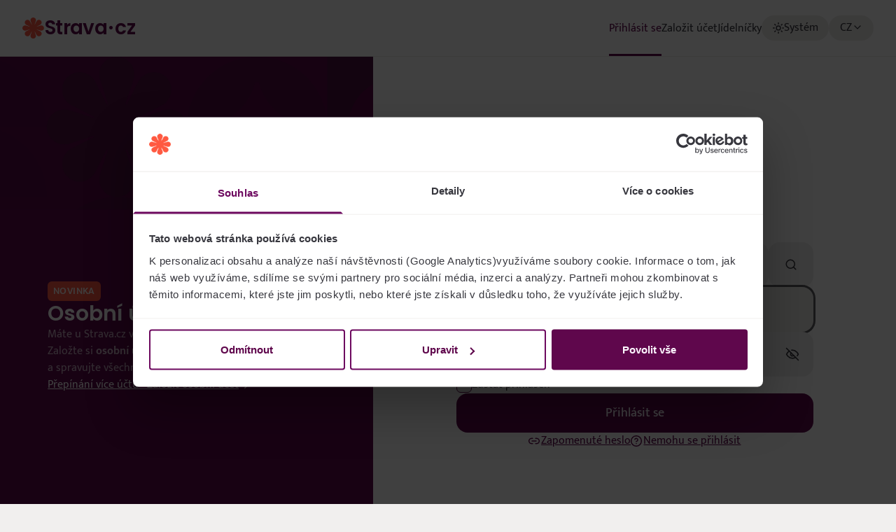

--- FILE ---
content_type: application/javascript; charset=UTF-8
request_url: https://app.strava.cz/_next/static/chunks/840-e8d2d3589ff9f0fd.js
body_size: 13248
content:
"use strict";(self.webpackChunk_N_E=self.webpackChunk_N_E||[]).push([[840],{124:(e,t,s)=>{s.d(t,{A:()=>u});var a=s(7876),l=s(5682),r=s(3442),n=s(9995),i=s(4232),c=s(227);function o(e){let{className:t="",children:s}=e;return(0,a.jsx)("span",{className:(0,n.A)("pointer-events-none absolute top-1/2 -translate-y-1/2",t),children:s})}let d=(0,i.forwardRef)((e,t)=>{let{type:s="text",name:d="input_name",label:u,className:h="",innerClassName:x="",inputClassName:p="",labelClassName:m="",leftIcon:f,rightIcon:g,isRequired:b=!1,isDisabled:j=!1,error:v,autoFocus:y=!1,onChange:N,...k}=e,w=(0,i.useId)(),S=(0,r.B)(),z=!!u&&u.length>38;return j?(0,a.jsxs)("div",{className:"relative mt-5 flex h-10 cursor-not-allowed items-center pr-10 ".concat(h),onClick:()=>(0,l.oR)({intent:"error",title:S.lang2501.replace("%1","99"),description:S.lang3004,number:99,caller:"TextInput - disabled input"}),children:[(0,a.jsx)("span",{className:(0,n.A)("mt-auto px-5","max-tablet:pt-4 max-tablet:leading-none"),children:k.defaultValue?k.defaultValue:k.value?k.value:S.lang2521}),u&&(0,a.jsx)("span",{className:(0,n.A)("absolute block h-full origin-top-left text-base font-medium text-default","-top-0.5 left-5 z-10 scale-[0.7] transform-gpu opacity-90",z&&"max-tablet:leading-none"),children:u})]}):(0,a.jsxs)("div",{className:(0,n.A)("relative w-full",h),children:[(0,a.jsxs)("div",{className:"relative ".concat(x),children:[(0,a.jsx)("input",{ref:t,type:s,id:w,name:d,placeholder:u,autoFocus:!k.readOnly&&y,tabIndex:j?-1:void 0,onKeyDown:e=>{(13===e.keyCode||27===e.keyCode)&&(13===e.keyCode?e.target.blur():27===e.keyCode&&(e.target.value="",N&&N(e),e.target.blur()))},onChange:N,...k,className:(0,n.A)("peer flex w-full items-start justify-start rounded-2xl border-0 outline-none","h-16 py-2.5 pr-10","bg-gray-75 text-default hover:bg-gray-100 focus:bg-gray-100 dark:bg-gray-975 dark:hover:bg-gray-950 dark:focus:bg-gray-950",f?"pl-10":"pl-5",u&&"pt-7","font-light placeholder-transparent placeholder:select-none","focus:outline-none","transition-colors duration-200",v?"ring-1 ring-error focus:ring-2":"ring-0 focus:ring-0",j?"cursor-not-allowed":"",k.readOnly&&"pointer-events-none","leading-none",p),style:j?{pointerEvents:"none"}:void 0}),u&&(0,a.jsxs)("label",{htmlFor:w,className:(0,n.A)("pointer-events-none absolute block h-full origin-top-left text-base font-medium text-default",z&&"max-tablet:leading-none","top-3 z-10 -translate-y-1 scale-[0.8] transform-gpu opacity-90",f?"left-10":"left-5","peer-placeholder-shown:translate-y-2 peer-placeholder-shown:scale-100 peer-placeholder-shown:opacity-60","peer-focus:-translate-y-1 peer-focus:scale-[0.8] peer-focus:opacity-90","transition duration-200 ease-out",m),children:[u,b&&(0,a.jsx)("span",{className:"ml-1 text-error",children:"*"})]}),f&&(0,a.jsx)(o,{className:"left-3",children:f}),g&&!v&&(0,a.jsx)(o,{className:"right-4",children:g}),v&&(0,a.jsx)(o,{className:"right-4",children:(0,a.jsx)(c.I.error,{size:18,className:"text-error","aria-hidden":"true"})})]}),v&&(0,a.jsx)("p",{className:"absolute bottom-[-1.125rem] left-0 block text-xs text-error",children:v})]})});d.displayName="TextInput";let u=d},686:(e,t,s)=>{s.d(t,{n:()=>a});let a=(0,s(4957).vt)(e=>({hodnota:!1,updateHodnota:t=>e({hodnota:t})}))},1084:(e,t,s)=>{s.d(t,{E:()=>h,j:()=>x});var a=s(7876),l=s(3442),r=s(6150),n=s(1416),i=s(9995),c=s(4902),o=s(2498),d=s(4232),u=s(227);function h(e){let{className:t=""}=e,[s,l]=(0,d.useState)(!1),{theme:r,setTheme:h}=(0,o.D)(),[x,p]=(0,d.useState)(r);return((0,d.useEffect)(()=>l(!0),[]),(0,d.useEffect)(()=>{p(r)},[r]),s)?(0,a.jsxs)(n.bL,{type:"single",value:x,onValueChange:e=>{e&&p(e),h(e)},"aria-label":"Nastaven\xed jazyka",className:(0,i.A)("flex h-[50px] w-full items-center justify-between gap-5 rounded-3xl border border-edge bg-surface-100 p-1",t),children:[(0,a.jsxs)(n.q7,{value:"light","aria-label":"Světl\xfd režim",className:"relative flex h-full w-full items-center justify-center rounded-3xl px-3 py-2",children:[(0,a.jsx)("span",{className:"z-10 text-base",children:(0,a.jsx)(u.I.sun,{})}),"light"===x&&(0,a.jsx)(c.P.div,{layoutId:"theme-selector",transition:{duration:.3,ease:"easeOut"},className:"absolute inset-0 h-full w-full rounded-3xl bg-surface"})]}),(0,a.jsxs)(n.q7,{value:"dark","aria-label":"Tmav\xfd režim",className:"relative flex h-full w-full items-center justify-center rounded-3xl px-3 py-2",children:[(0,a.jsx)("span",{className:"z-10 text-base",children:(0,a.jsx)(u.I.moon,{})}),"dark"===x&&(0,a.jsx)(c.P.div,{layoutId:"theme-selector",transition:{duration:.3,ease:"easeOut"},className:"absolute inset-0 h-full w-full rounded-3xl bg-surface"})]}),(0,a.jsxs)(n.q7,{value:"system","aria-label":"Podle zař\xedzen\xed",className:"relative flex h-full w-full items-center justify-center rounded-3xl px-3 py-2",children:[(0,a.jsx)("span",{className:"z-10 text-base",children:(0,a.jsx)(u.I.devices,{})}),"system"===x&&(0,a.jsx)(c.P.div,{layoutId:"theme-selector",transition:{duration:.3,ease:"easeOut"},className:"absolute inset-0 h-full w-full rounded-3xl bg-surface"})]})]}):(0,a.jsx)("div",{className:(0,i.A)("h-[50px] w-full rounded-full border border-edge bg-surface-100",t)})}function x(e){let{className:t=""}=e,[s,n]=(0,d.useState)(!1),{theme:c,setTheme:h}=(0,o.D)(),x=(0,l.B)();return((0,d.useEffect)(()=>n(!0),[]),s)?(0,a.jsxs)(r.WF,{as:"div",value:c,onChange:e=>{e&&h(e)},className:"relative h-9 w-24",children:[(0,a.jsx)(r.WF.Button,{className:"flex h-9 w-24 items-center justify-center gap-2 rounded-full bg-surface-200 px-3 py-1.5",children:"light"===c?(0,a.jsxs)(a.Fragment,{children:[(0,a.jsx)(u.I.sun,{className:"h-4 w-4 shrink-0 scale-110"}),(0,a.jsx)("span",{className:"block leading-none",children:x.lang4523})]}):"dark"===c?(0,a.jsxs)(a.Fragment,{children:[(0,a.jsx)(u.I.moon,{className:"h-4 w-4 shrink-0"}),(0,a.jsx)("span",{className:"block leading-none",children:x.lang4524})]}):(0,a.jsxs)(a.Fragment,{children:[(0,a.jsx)(u.I.sun,{className:"h-4 w-4 shrink-0 scale-110 dark:hidden"}),(0,a.jsx)(u.I.moon,{className:"hidden h-4 w-4 shrink-0 dark:block"}),(0,a.jsx)("span",{className:"block leading-none",children:x.lang4525})]})}),(0,a.jsxs)(r.WF.Options,{className:"absolute left-1/2 top-10 z-dropbown flex w-24 -translate-x-1/2 flex-col items-center justify-center overflow-hidden rounded-2xl bg-surface-200 py-1 shadow-xl dark:shadow-none",children:[(0,a.jsxs)(r.WF.Option,{value:"light",className:(0,i.A)("flex w-full cursor-pointer items-center justify-start gap-1.5 px-3 py-1.5 ui-selected:text-primary ui-active:bg-primary-subtle/20"),onClick:()=>h("light"),children:[(0,a.jsx)(u.I.sun,{className:"h-4 w-4 shrink-0 scale-110"}),(0,a.jsx)("span",{children:x.lang4523})]}),(0,a.jsxs)(r.WF.Option,{value:"dark",className:(0,i.A)("flex w-full cursor-pointer items-center justify-start gap-1.5 px-3 py-1.5 ui-selected:text-primary ui-active:bg-primary-subtle/20"),onClick:()=>h("dark"),children:[(0,a.jsx)(u.I.moon,{className:"h-4 w-4 shrink-0"}),(0,a.jsx)("span",{children:x.lang4524})]}),(0,a.jsxs)(r.WF.Option,{value:"system",className:(0,i.A)("flex w-full cursor-pointer items-center justify-start gap-1.5 px-3 py-1.5 ui-selected:text-primary ui-active:bg-primary-subtle/20"),onClick:()=>h("system"),children:[(0,a.jsx)(u.I.devices,{className:"h-4 w-4 shrink-0"}),(0,a.jsx)("span",{children:x.lang4525})]})]})]}):(0,a.jsx)("div",{className:(0,i.A)("h-9 w-24 rounded-full bg-surface-200",t)})}},2286:(e,t,s)=>{s.d(t,{HR:()=>j,Wu:()=>v,yr:()=>b});var a=s(7876),l=s(6585),r=s(2925),n=s(1084),i=s(6482),c=s(4843),o=s(4054),d=s(3442),u=s(9995),h=s(8230),x=s.n(h),p=s(9099),m=s(8401),f=s(227);function g(e){let{children:t,href:s,className:l=""}=e,r=(0,p.useRouter)().pathname===s;return(0,a.jsx)("li",{className:(0,u.A)("inline-flex items-center justify-center border-b-[3px] hover:text-primary",r?"border-b-primary text-primary":"border-transparent text-default",l),children:(0,a.jsx)(x(),{href:s,className:"translate-y-0.5",children:t})})}function b(e){let{className:t,title:s}=e;return(0,a.jsx)("div",{className:(0,u.A)("h-20 tablet:bg-surface-100",t),children:(0,a.jsx)(i.A,{className:"flex h-20 items-center justify-center",children:s?(0,a.jsxs)(a.Fragment,{children:[(0,a.jsx)(x(),{href:c.JZ[0].href,className:"mr-auto justify-self-start",children:(0,a.jsx)(f.I.arrowLeft,{className:"h-6 w-6"})}),(0,a.jsx)("h1",{className:"mr-auto -translate-x-3 text-lg tablet:hidden",children:s})]}):(0,a.jsx)(x(),{href:c.JZ[0].href,children:(0,a.jsx)(r.g,{})})})})}function j(e){let{className:t}=e,s=(0,d.B)();return(0,a.jsx)(a.Fragment,{children:(0,a.jsx)("div",{className:(0,u.A)("flex flex-col border-b border-edge bg-surface-100",t),children:(0,a.jsx)("nav",{children:(0,a.jsxs)(i.A,{className:"flex h-20 items-center justify-between gap-6",children:[(0,a.jsx)(x(),{href:c.JZ[0].href,className:"mr-auto",children:(0,a.jsx)(r.g,{})}),(0,a.jsx)("div",{className:"h-full",children:(0,a.jsx)("ul",{className:"flex h-full gap-6",children:c.JZ.map(e=>(0,a.jsx)(g,{href:e.href,children:s[e.label]},e.href))})}),(0,a.jsx)("div",{children:(0,a.jsxs)("div",{className:"flex items-center justify-center gap-4",children:[(0,a.jsx)(n.j,{}),(0,a.jsx)(l.o,{})]})})]})})})})}function v(e){let{acceptFce:t,denyFce:s,loading:l,className:r="",buttonsClassName:n="",type:i}=e,c=(0,d.B)(),u=(0,o.n)({enviroment:"production-ios",clientOnly:!1}),h="m-auto h-9 w-fit min-w-[140px]  ".concat("setting"===i&&"tablet:!text-base tablet:!h-12"," ").concat(n),x="rawSaveBar z-modal-below mx-auto grid w-full grid-cols-2 gap-3 bg-surface-100 px-4 tablet:px-20\n  ".concat(u?"h-[90px] pb-6":"h-14 pb-1.5","\n  ").concat("setting"===i&&"fixed bottom-0 left-0 border-t border-surface-200 tablet:static tablet:z-auto tablet:mt-5 tablet:h-auto tablet:items-start tablet:px-0 tablet:pb-0 tablet:pt-5"," ").concat(r);return(0,a.jsxs)("div",{className:x,children:[(0,a.jsx)(m.A,{intent:"tertiary",size:"md",className:h,onClick:()=>null==s?void 0:s(),isDisabled:l,type:s?"button":"reset",children:c.lang2007}),(0,a.jsx)(m.A,{size:"md",className:h,onClick:()=>null==t?void 0:t(),isLoading:l,type:t?"button":"submit",children:c.lang2006})]})}},2925:(e,t,s)=>{s.d(t,{g:()=>i});var a=s(7876),l=s(9995),r=s(9099);function n(e){let{className:t="",width:s="32",height:l="32",...r}=e;return(0,a.jsx)("img",{src:"/logo/logomark.svg",alt:"Logo značky",width:s,height:l,className:t,...r})}function i(e){let{className:t="",...s}=e,i=(0,r.useRouter)().locale;return(0,a.jsxs)("div",{className:(0,l.A)("flex items-center justify-start gap-1.5",t),...s,children:[(0,a.jsx)("div",{children:(0,a.jsx)(n,{})}),(0,a.jsxs)("span",{className:"font-poppins text-[1.75rem] font-semibold text-primary antialiased dark:text-white",children:[(0,a.jsx)("span",{className:"tracking-tight",children:"Strava"}),"en"!==i&&(0,a.jsxs)(a.Fragment,{children:[(0,a.jsx)("span",{className:"mx-0.5",children:"\xb7"}),(0,a.jsx)("span",{children:"cs"===i?"cz":"sk"})]})]})]})}},4472:(e,t,s)=>{s.d(t,{A:()=>c});var a=s(7876),l=s(9995),r=s(348);function n(e){let{children:t,className:s}=e;return(0,a.jsx)("span",{className:(0,l.A)("scale-110",s),children:t})}let i={root:"h-max max-w-max inline-flex items-center justify-center",color:{inherit:"",primary:"text-primary",white:"text-white",black:"text-gray-950"},hasUnderline:"underline decoration-current underline-offset-2"};function c(e){let{as:t,href:s="",color:c="inherit",leftIcon:o,rightIcon:d,hasUnderline:u=!0,children:h,className:x="",...p}=e;return(0,a.jsxs)(r.A,{as:t,href:s,className:(0,l.A)(i.root,i.color[c],!o&&!d&&u&&i.hasUnderline,x),...p,children:[o&&(0,a.jsx)(n,{className:"mr-[0.15em]",children:o}),o||d?(0,a.jsx)("span",{className:(0,l.A)(u&&i.hasUnderline),children:h}):(0,a.jsx)(a.Fragment,{children:h}),d&&(0,a.jsx)(n,{className:"ml-[0.15em]",children:d})]})}},4843:(e,t,s)=>{s.d(t,{EW:()=>i,JY:()=>n,JZ:()=>r,Tl:()=>c,hF:()=>o});var a=s(227),l=s(9516);let r=[{href:"/prihlasit-se",label:"lang4501"},{href:"/zalozit-ucet",label:"lang4502"},{href:"/jidelnicky",label:"lang4503"}],n=[{href:"/",label:"lang4511",icon:a.I.orders},{href:"/zpravy",label:"lang4509",icon:a.I.envelope},{href:"/vydej",label:"lang4512",icon:a.I.dispense},{href:"/konta",label:"lang5513",icon:a.I.payments}],i=[{href:"/",label:"lang4511",icon:a.I.orders},{href:"/vydej",label:"lang4512",icon:a.I.dispense},{href:"/zpravy",label:"lang4509",icon:a.I.envelope},{href:"/konta",label:"lang4514",icon:a.I.payments},{href:"/prodej",label:"lang4529",icon:a.I.sale},{href:"/dochazka",label:"lang4515",icon:a.I.attendence},{href:"/pocty-jidel",label:"lang4516",icon:a.I.numberOfMeals},{href:"/editace-jidelnicku",label:"lang4517",icon:a.I.edit},{href:"/bonusy",label:"lang4508",icon:l.A},{href:"/nastaveni",label:"lang4504",icon:a.I.settings},{href:"/patron",label:"lang4526",icon:a.I.patron},{href:"/prihlaska",label:"lang4528",icon:a.I.application},{href:"/o-jidelne",label:"lang4518",icon:a.I.about}],c=[{href:"/nastaveni",label:"lang4504",icon:a.I.settings},{href:"/napoveda",label:"lang4505",icon:a.I.help},{href:"/kontakt",label:"lang4519",icon:a.I.contact}],o={support:[{href:"/napoveda",label:"lang6700"},{href:"/kontakt",label:"lang4519"},{href:"javascript: Cookiebot.show()",label:"lang4527"}],others:[{href:"https://visplzen.cz",label:"visplzen.cz"},{href:"https://jidelny.cz",label:"jidelny.cz"},{href:"https://tymexpertu.cz",label:"tymexpertu.cz"},{href:"https://kacka.adelis.cz",label:"kacka.adelis.cz"}]}},5367:(e,t,s)=>{s.d(t,{No:()=>p,fT:()=>u,lZ:()=>h});var a=s(7876),l=s(9995),r=s(4232),n=s(7347),i=s(6482),c=s(8005),o=s(227),d=s(348);function u(e){let{label:t,hasArrow:s=!0,className:n="",...i}=e,c=(0,r.useContext)(x),u=(0,l.A)("flex gap-1.5 items-center justify-center rounded-full font-medium transition-colors duration-200",c?"w-full px-6 py-3 tablet:px-4 tablet:py-2.5 text-lg tablet:text-base":"px-3.5 py-1.5 text-sm","bg-salamon-950 hover:bg-salamon-900 text-salamon-100",n);return(0,a.jsxs)(d.A,{...i,className:u,children:[t,s&&(0,a.jsx)(o.I.arrowRight,{size:15,"aria-hidden":"true"})]})}function h(e){let{text:t,boldText:s,actionButton:l,isOpen:r,onOpenChange:c,onBannerClose:o,...d}=e;return r?(0,a.jsx)("div",{...d,children:(0,a.jsxs)("div",{className:"relative isolate overflow-hidden bg-salamon-500 text-salamon-950 dark:bg-salamon-400",children:[(0,a.jsxs)(i.A,{className:"flex flex-wrap items-center justify-start gap-x-4 gap-y-2 py-4 pr-10 tablet:justify-center desktop:py-7 desktop:pr-0",children:[(0,a.jsxs)("p",{className:"text-sm leading-6",children:[s&&(0,a.jsx)("strong",{className:"font-semibold",children:s}),s&&t&&(0,a.jsx)("svg",{viewBox:"0 0 2 2","aria-hidden":"true",className:"mx-2 inline h-0.5 w-0.5 fill-current",children:(0,a.jsx)("circle",{r:1,cx:1,cy:1})}),t&&t]}),l]}),(0,a.jsx)("div",{className:"absolute right-3 top-1/2 -translate-y-1/2 desktop:right-6",children:(0,a.jsx)(n.A,{onClick:()=>{c(!1),o&&o()},size:"md"})})]})}):null}let x=(0,r.createContext)(!1);function p(e){let{text:t,heading:s,image:l={src:"",width:300,height:150,alt:""},actionButton:r,isOpen:i,onOpenChange:o,onBannerClose:d,...u}=e;return i?(0,a.jsx)(x.Provider,{value:!0,children:(0,a.jsx)("div",{...u,children:(0,a.jsxs)("div",{className:"relative isolate w-full overflow-hidden rounded-3xl border-[3px] border-salamon-500 bg-salamon-400 px-2.5 py-6 text-salamon-950 dark:bg-salamon-400 dark:text-salamon-950 tablet:px-4 desktop:px-6",children:[(0,a.jsxs)("div",{className:"flex flex-col items-center justify-center gap-5",children:[s&&(0,a.jsx)("div",{className:"px-6 tablet:px-10",children:(0,a.jsx)(c.A,{level:1,color:"inherit",className:"text-center",children:s})}),l&&(0,a.jsx)("div",{className:"mx-auto w-full max-w-[14rem] py-4",children:(0,a.jsx)("img",{src:l.src,width:l.width,height:l.height,alt:l.alt,className:"w-full object-contain"})}),(0,a.jsx)("p",{children:t}),r&&(0,a.jsx)("div",{className:"w-full",children:r})]}),(0,a.jsx)("div",{className:"absolute right-2 top-2 tablet:right-4 tablet:top-4",children:(0,a.jsx)(n.A,{onClick:()=>{o(!1),d&&d()},size:"lg"})})]})})}):null}},5495:(e,t,s)=>{s.d(t,{Ay:()=>n,H$:()=>m,IV:()=>c,Qm:()=>i,UF:()=>p,XO:()=>o,gZ:()=>x,nx:()=>h,ri:()=>d,tU:()=>u});var a=s(7528),l=s(3650),r=s(271);function n(e,t,s,a){if(!e)return"";if(!e.includes("."))if(e.includes("-"))e=e.split("-")[2]+"."+e.split("-")[1]+"."+e.split("-")[0];else{let t=e.substring(0,4),s=e.substring(4,6),a=e.substring(6,8);e="".concat(a,".").concat(s,".").concat(t)}let l="EN"===s?"short"===t||"middle"===t?e.split(".")[0]+"/"+e.split(".")[1]:e.split(".")[0]+"/"+e.split(".")[1]+"/"+parseInt(e.split(".")[2]):"short"===t||"middle"===t?parseInt(e.split(".")[0])+". "+parseInt(e.split(".")[1])+".":parseInt(e.split(".")[0])+". "+parseInt(e.split(".")[1])+". "+parseInt(e.split(".")[2]);return a?l:i(e,t,s)+l}function i(e,t,s){let a=o(e);if(a=a.getDay(),"CZ"===s)switch(a){case 1:return"short"===t?"Po ":"Ponděl\xed ";case 2:return"short"===t?"\xdat ":"\xdater\xfd ";case 3:return"short"===t?"St ":"Středa ";case 4:return"short"===t?"Čt ":"Čtvrtek ";case 5:return"short"===t?"P\xe1 ":"P\xe1tek ";case 6:return"short"===t?"So":"Sobota ";case 0:return"short"===t?"Ne ":"Neděle "}if("SK"===s)switch(a){case 1:return"short"===t?"Po ":"Pondelok ";case 2:return"short"===t?"Ut ":"Utorok ";case 3:return"short"===t?"St ":"Streda ";case 4:return"short"===t?"Št ":"Štvrtok ";case 5:return"short"===t?"Pi ":"Piatok ";case 6:return"short"===t?"So":"Sobota ";case 0:return"short"===t?"Ne ":"Nedeľa "}if("EN"===s)switch(a){case 1:return"short"===t?"Mon ":"Monday ";case 2:return"short"===t?"Tue ":"Tuesday ";case 3:return"short"===t?"Wed ":"Wednesday ";case 4:return"short"===t?"Thu ":"Thursday ";case 5:return"short"===t?"Fri ":"Friday ";case 6:return"short"===t?"Sat ":"Saturday  ";case 0:return"short"===t?"Sun ":"Sunday "}return"!e,l:"+s+",d:"+a+",d2:"+e+" "}function c(e){let t=e.split(".");return t[2]+"-"+t[1]+"-"+t[0]}function o(e){if("string"!=typeof e)return e;if(e.includes(".")){let[t,s,a]=e.split(".");return new Date(parseInt(a),parseInt(s)-1,parseInt(t))}if(e.includes("-")){let[t,s,a]=e.split("-");return new Date(parseInt(t),parseInt(s)-1,parseInt(a))}{let t=e.substring(0,4),s=e.substring(4,6),a=e.substring(6,8);return new Date(parseInt(t),parseInt(s)-1,parseInt(a))}}function d(e,t){if(""===e)return!!t&&e;if(e instanceof Date){if(!t)return!0;let s=e.getFullYear(),a=String(e.getMonth()+1).padStart(2,"0"),l=String(e.getDate()).padStart(2,"0");return"".concat(s).concat(a).concat(l)}try{let s=(0,a.A)(e,"dd.MM.yyyy",new Date);if(!(0,l.A)(s)&&(s=new Date(e),!(0,l.A)(s))&&(s=(0,r.A)(e),!(0,l.A)(s)))if(!t)return!1;else return e;if(!t)return!0;let n=s.getFullYear(),i=String(s.getMonth()+1).padStart(2,"0"),c=String(s.getDate()).padStart(2,"0");return"".concat(n).concat(i).concat(c)}catch(e){return!1}}function u(e){let t=arguments.length>1&&void 0!==arguments[1]?arguments[1]:".",s=arguments.length>2&&void 0!==arguments[2]?arguments[2]:"DMY",a=arguments.length>3&&void 0!==arguments[3]&&arguments[3],l=d(e,!0);if(!e)return"";if(!l)return e.toString();if("string"==typeof l){switch(s){case"YMD":e=l.substring(0,4)+t+(a?l.substring(4,6):parseInt(l.substring(4,6)))+t+(a?l.substring(6,8):parseInt(l.substring(6,8)));break;case"YDM":e=l.substring(0,4)+t+(a?l.substring(6,8):parseInt(l.substring(6,8)))+t+(a?l.substring(4,6):parseInt(l.substring(4,6)));break;case"DMY":e=(a?l.substring(6,8):parseInt(l.substring(6,8)))+t+(a?l.substring(4,6):parseInt(l.substring(4,6)))+t+l.substring(0,4);break;case"DYM":e=(a?l.substring(6,8):parseInt(l.substring(6,8)))+t+l.substring(0,4)+t+(a?l.substring(4,6):parseInt(l.substring(4,6)));break;case"MDY":e=(a?l.substring(4,6):parseInt(l.substring(4,6)))+t+(a?l.substring(6,8):parseInt(l.substring(6,8)))+t+l.substring(0,4);case"MYD":e=(a?l.substring(4,6):parseInt(l.substring(4,6)))+t+l.substring(0,4)+t+(a?l.substring(6,8):parseInt(l.substring(6,8)))}return e}return"Nepovedlo se přev\xe9st"}function h(){let e=new Date().toLocaleString("cs-CZ",{timeZone:"Europe/Prague",hour12:!1}),t=e.lastIndexOf(" "),s=e.substring(0,t),a=e.substring(t),[l,r,n]=s.split(".");l=l.replaceAll(" ","").padStart(2,"0"),r=r.replaceAll(" ","").padStart(2,"0"),n=n.replaceAll(" ","");let[i,c,o]=a.split(":");return i=i.replaceAll(" ","").padStart(2,"0"),n+r+l+i+(c=c.replaceAll(" ","").padStart(2,"0"))+(o=o.replaceAll(" ","").padStart(2,"0"))}function x(e){let t=e.substring(0,8);return e.substring(8).replace(/(..)(..)(..)/,"$1:$2:$3")+" "+u(t,".","DMY")}function p(){let e=new Date().getFullYear();return"09/".concat(e," - 08/").concat(e+1)}function m(e,t,s){let a=f(e),l=f(s);if(!a||!l)return;let r=a.getTime(),n=l.getTime();switch(t){case"=":return r===n;case">":return r>n;case"<":return r<n;case">=":return r>=n;case"<=":return r<=n;default:return!1}}function f(e){let t=o(e);if(isNaN(t.getTime()))return;let s=new Date(t);return s.setHours(0,0,0,0),s}},6585:(e,t,s)=>{s.d(t,{o:()=>y,F:()=>v});var a=s(7876),l=s(8352),r=s(3442),n=s(686),i=s(4843),c=s(5682),o=s(9828),d=s(9578);async function u(e,t,s,a,l){if(!(0,d.OE)())return!0;let r=sessionStorage.getItem("sid"),n=sessionStorage.getItem("s5url"),u=sessionStorage.getItem("verze");if(r&&n&&u&&parseFloat(u)>=5.13){let r=await e("/api/zmenJazyk",{method:"POST",body:{cislo:sessionStorage.getItem("cislo"),sid:sessionStorage.getItem("sid"),url:n,lang:s,ignoreCert:sessionStorage.getItem("ignoreCert")}});if("error"===r.state)return(0,c.oR)({intent:"error",title:a.lang2501.replace("%1",r.number),description:r.message,backend:r.backend,number:r.number,caller:"changeSsrLang - result of zmenJazyk"}),!1;if(i.EW.map(e=>e.href).includes(t)){let r={};if("/patron"===t)l&&(r=await e("/api/patronResetTabulek",{method:"POST",body:{sid:sessionStorage.getItem("sid"),cislo:sessionStorage.getItem("cislo"),url:n,id:l,lang:s,ignoreCert:sessionStorage.getItem("ignoreCert"),resetTables:!0}}));else if(!["/","/o-jidelne","/konta"].includes(t)){var h;r=await e("/api/resetTabulekS5",{method:"POST",body:{sid:sessionStorage.getItem("sid"),cislo:sessionStorage.getItem("cislo"),url:n,lang:s,ignoreCert:sessionStorage.getItem("ignoreCert"),vstupniZarizeni:parseFloat(null!=(h=sessionStorage.get("verzeS"))?h:"4")>=5.14?o.A6:void 0}})}if("error"===r.state)return(0,c.oR)({intent:"error",title:a.lang2501.replace("%1",r.number),description:r.message,backend:r.backend,number:r.number,caller:"changeSsrLang - result of resetTabulek"}),!1}}return!0}var h=s(6150),x=s(1416),p=s(9995),m=s(4902),f=s(9099),g=s(4232),b=s(227);function j(e){let{flag:t,className:s=""}=e,[l,r]=(0,g.useState)(!1);return((0,g.useEffect)(()=>r(!0),[]),l)?(0,a.jsx)("img",{src:"/images/flags/".concat(t,"-flag.png"),alt:t,width:20,height:12,className:(0,p.A)("relative z-10 h-3 w-5",s)}):(0,a.jsx)("div",{className:(0,p.A)("relative z-10 h-3 w-5",s)})}function v(e){let{className:t=""}=e,s=(0,f.useRouter)(),{locale:i}=s,[c,o]=(0,g.useState)(i),[d,h]=(0,g.useState)(!1),b=(0,r.B)(),j=(0,l.Z)(),v=(0,n.n)(e=>e.hodnota),y=(0,n.n)(e=>e.updateHodnota);async function N(e){let t=new URLSearchParams(s.query).toString(),a=e.target.value;if(a="cs"===a?"CZ":"sk"===a?"SK":"EN",await u(j,s.pathname,a,b,s.query.id)){let a=t?s.pathname+"?"+t:s.pathname;s.push(a,a,{locale:e.target.value})}setTimeout(()=>{y(!v)},50)}return((0,g.useEffect)(()=>h(!0),[]),(0,g.useEffect)(()=>{o(i)},[i]),(0,g.useEffect)(()=>{document.cookie="NEXT_LOCALE=".concat(i,";path=/;max-age=31536000")},[i]),d)?(0,a.jsxs)(x.bL,{type:"single",value:c,onValueChange:e=>{N({target:{value:e}})},"aria-label":"Nastaven\xed jazyka",className:(0,p.A)("flex h-[50px] w-full items-center justify-between gap-5 rounded-3xl border border-edge bg-surface-100 p-1",t),children:[(0,a.jsxs)(x.q7,{value:"cs","aria-label":"Čeština",className:"relative flex h-full w-full items-center justify-center rounded-3xl px-3 py-2",children:[(0,a.jsx)("span",{className:"z-10 text-base",children:"CZ"}),"cs"===c&&(0,a.jsx)(m.P.div,{layoutId:"lang-selector",transition:{duration:.3,ease:"easeOut"},className:"absolute inset-0 h-full w-full rounded-3xl bg-surface"})]}),(0,a.jsxs)(x.q7,{value:"sk","aria-label":"Slovenština",className:"relative flex h-full w-full items-center justify-center rounded-3xl px-3 py-2",children:[(0,a.jsx)("span",{className:"z-10 text-base",children:"SK"}),"sk"===c&&(0,a.jsx)(m.P.div,{layoutId:"lang-selector",transition:{duration:.3,ease:"easeOut"},className:"absolute inset-0 h-full w-full rounded-3xl bg-surface"})]}),(0,a.jsxs)(x.q7,{value:"en","aria-label":"Angličtina",className:"relative flex h-full w-full items-center justify-center rounded-3xl px-3 py-2",children:[(0,a.jsx)("span",{className:"z-10 text-base",children:"EN"}),"en"===c&&(0,a.jsx)(m.P.div,{layoutId:"lang-selector",transition:{duration:.3,ease:"easeOut"},className:"absolute inset-0 h-full w-full rounded-3xl bg-surface"})]})]}):(0,a.jsx)("div",{className:(0,p.A)("h-[50px] w-full rounded-full border border-edge bg-surface-100",t)})}function y(e){let{className:t=""}=e,s=(0,f.useRouter)(),{locale:i}=s,[c,o]=(0,g.useState)(i),[d,x]=(0,g.useState)(!1),m=(0,r.B)(),v=(0,l.Z)(),y=(0,n.n)(e=>e.hodnota),N=(0,n.n)(e=>e.updateHodnota);async function k(e){let t=new URLSearchParams(s.query).toString(),a=e.target.value;if(a="cs"===a?"CZ":"sk"===a?"SK":"EN",await u(v,s.pathname,a,m,s.query.id)){let a=t?s.pathname+"?"+t:s.pathname;s.push(a,a,{locale:e.target.value})}setTimeout(()=>{N(!y)},50)}return((0,g.useEffect)(()=>x(!0),[]),(0,g.useEffect)(()=>{o(i)},[i]),(0,g.useEffect)(()=>{document.cookie="NEXT_LOCALE=".concat(i,";path=/;max-age=31536000")},[i]),d)?(0,a.jsxs)(h.WF,{as:"div",value:c,onChange:e=>{k({target:{value:e}})},className:(0,p.A)("relative h-9 w-16",t),children:[(0,a.jsxs)(h.WF.Button,{className:"flex h-9 w-16 items-center justify-center gap-1 rounded-full bg-surface-200 px-3 py-1.5",children:["cs"===i?(0,a.jsx)(a.Fragment,{children:(0,a.jsx)("span",{className:"block leading-none",children:"CZ"})}):"sk"===i?(0,a.jsx)(a.Fragment,{children:(0,a.jsx)("span",{className:"block leading-none",children:"SK"})}):(0,a.jsx)(a.Fragment,{children:(0,a.jsx)("span",{className:"block leading-none",children:"EN"})}),(0,a.jsx)(b.I.chevronDown,{"aria-hidden":"true",className:"h-4 w-4 shrink-0 translate-y-[-1px]"})]}),(0,a.jsxs)(h.WF.Options,{className:"absolute inset-x-0 top-10 z-dropbown flex w-16 flex-col items-center justify-center overflow-hidden rounded-2xl bg-surface-200 py-1 shadow-xl dark:shadow-none",children:[(0,a.jsxs)(h.WF.Option,{value:"cs",className:(0,p.A)("flex w-full cursor-pointer items-center justify-start gap-1.5 px-3 py-1.5 ui-selected:text-primary ui-active:bg-primary-subtle/20"),children:[(0,a.jsx)(j,{flag:"cz"}),(0,a.jsx)("span",{children:"CZ"})]}),(0,a.jsxs)(h.WF.Option,{value:"sk",className:(0,p.A)("flex w-full cursor-pointer items-center justify-start gap-1.5 px-3 py-1.5 ui-selected:text-primary ui-active:bg-primary-subtle/20"),children:[(0,a.jsx)(j,{flag:"sk"}),(0,a.jsx)("span",{children:"SK"})]}),(0,a.jsxs)(h.WF.Option,{value:"en",className:(0,p.A)("flex w-full cursor-pointer items-center justify-start gap-1.5 px-3 py-1.5 ui-selected:text-primary ui-active:bg-primary-subtle/20"),children:[(0,a.jsx)(j,{flag:"en"}),(0,a.jsx)("span",{children:"EN"})]})]})]}):(0,a.jsx)("div",{className:(0,p.A)("h-9 w-16 rounded-full bg-surface-200",t)})}},7156:(e,t,s)=>{s.d(t,{U:()=>l});var a=s(2227);function l(e){let t=e.indexOf("?"),s=e.substring(t+1),l=a.A.sanitize(s);return l?l.split("&").reduce((e,t)=>{let[s,a]=t.split("=");return a&&(e[s]=a.split("#")[0]),e},{}):{}}},7292:(e,t,s)=>{s.d(t,{A:()=>E});var a=s(7876),l=s(4843),r=s(6043),n=s(4232),i=s(3442),c=s(9995),o=s(9099),d=s(6482),u=s(8005),h=s(348),x=s(4472),p=s(8023),m=s(7381),f=s(4054),g=s(205),b=s(8352),j=s(5682),v=s(5495),y=s(7156),N=s(9578),k=s(1423),w=s(4700),S=s(5364);function z(e){var t;let{isOpen:s,setIsOpen:l}=e,[r,c]=(0,n.useState)("initial"),[d,u]=(0,n.useState)(0),[h,x]=(0,n.useState)(!1),z=(0,N.OE)(),I=(0,i.B)(),A=(0,g.o)(),C=(0,o.useRouter)(),F=(0,b.Z)(),O=z&&sessionStorage.getItem("paSid"),D=z&&sessionStorage.getItem("sid"),E=z&&sessionStorage.getItem("cislo"),T=localStorage.getItem("cislo"),M=z&&sessionStorage.getItem("canteenDebug"),P=(0,f.n)({enviroment:"production-ios",clientOnly:!1}),_=(0,f.n)({enviroment:"production-android",clientOnly:!1}),L=P||_,R="/jidelnicky"===C.pathname||"/zalozit-ucet"===C.pathname?(0,y.U)(C.asPath).jidelna:"/prihlasit-se"===C.pathname&&M?M:E||T;async function B(){if("number"==typeof d&&d<4)return u(d+1);u((0,N.yL)(void 0,"".concat(sessionStorage.getItem("sid"),"&").concat(r.url,"&").concat(r.cislo,"&").concat(sessionStorage.getItem("jmeno"),"&",!0,"&",!0)))}(0,n.useEffect)(()=>{if(z){if(!R||!s||r&&r.cislo===R.toString()||"failed"===r||"loading"===r)return sessionStorage.removeItem("canteenDebug");c("loading"),(async()=>{let e,t=await F("/api/s4Polozky",{method:"POST",body:{cislo:R,lang:A,polozky:"V_NAZEV,V_URL,DATCAS_AKT,VERZE,URLWSDL_S-URL,IGN_CERT,BETATEST"}});if("error"===t.state)return c("failed"),(0,j.oR)({intent:"error",title:I.lang2501.replace("%1",t.number),description:t.message,backend:t.backend,number:t.number,caller:"DebugModal - canteenInfo"});let s=t.verze[0].startsWith("5");if(s&&"error"===(e=await F("/api/verzeS5",{method:"POST",body:{cislo:t.zarizeni[0],url:t.urlwsdl_s[0],lang:A,ignoreCert:"A"===t.ign_cert[0],getLastActualization:!0}})).state)return c("failed"),(0,j.oR)({intent:"error",title:I.lang2501.replace("%1",e.number),description:e.message,number:e.number,caller:"DebugModal - verzeS5"});let a=null==e?void 0:e.CasAktualizace,l=a?a.substring(8).replace(/^(.{2})(.{2})(.*)$/,"$1:$2:$3"):t.datcas_akt[0].split("T")[1],r=a?(0,v.tU)(a.substring(0,8),".","DMY"):(0,v.tU)(t.datcas_akt[0].split("T")[0],".","DMY");c({cislo:t.zarizeni[0],nazev:t.v_nazev[0],verze:t.verze[0],verzeJidelna:s&&e&&e.VerzeStravneJidelny,verzeWS:s&&e&&e.VerzeWS,url:t.urlwsdl_s[0],cas:l,datum:r,betatest:t.betatest[0]})})()}},[s]);let W=function(e){if(!e)return"";let t=new Date(e),s=t.getDate(),a=t.getMonth()+1,l=t.getFullYear(),r=t.getHours(),n=t.getMinutes();return"".concat(s,". ").concat(a,". ").concat(l," - ").concat(r,":").concat(n.toString().padStart(2,"0"))}("2026-01-05T09:13:54.225Z"),Z=localStorage.getItem("guid"),U=localStorage.getItem("pGuid");return(0,a.jsx)(p.A,{isOpen:s,setIsOpen:l,title:I.lang4510,width:"md",children:(0,a.jsxs)("div",{className:"flex flex-col items-start justify-start gap-6 py-6 text-left leading-tight",children:[(0,a.jsxs)("div",{className:"flex max-w-xl flex-col",children:[(0,a.jsx)("span",{className:"block text-xl font-bold text-rich",children:"O aplikaci:"}),(0,a.jsxs)("div",{className:"mt-1 flex flex-col text-left text-base text-muted",children:[(0,a.jsxs)("span",{children:[(0,a.jsx)("b",{children:"Prostřed\xed:"})," ","production"]}),S.env.GITHUB_BRANCH_NAME&&(0,a.jsxs)("span",{children:[(0,a.jsx)("b",{children:"Git větev:"})," ",S.env.GITHUB_BRANCH_NAME]}),(0,a.jsxs)("span",{children:[(0,a.jsx)("b",{children:"Verze aplikace:"})," ",m.C,(0,a.jsx)("br",{})]}),(0,a.jsxs)("span",{children:[(0,a.jsx)("b",{children:"PWA build: "}),_&&"Android",P&&"iOS",!L&&"Ne",(0,a.jsx)("br",{})]}),(0,a.jsxs)("span",{children:[(0,a.jsx)("b",{children:"Datum a čas buildu:"})," ",W,(0,a.jsx)("br",{})]}),(0,a.jsxs)("span",{children:[(0,a.jsx)("b",{children:"Stav přihl\xe1šen\xed:"})," ",O&&D&&"Přihl\xe1šen osobn\xed \xfačet + j\xeddelna",O&&!D&&"Přihl\xe1šen osobn\xed \xfačet",!O&&D&&"Přihl\xe1šena j\xeddelna",!O&&!D&&"Nepřihl\xe1šen",(0,a.jsx)("br",{})]}),(0,a.jsxs)("span",{children:[(0,a.jsx)("b",{children:"Aktu\xe1ln\xed prohl\xedžeč: "}),(0,N.W7)()]}),(0,a.jsxs)("div",{className:"flex",children:[(0,a.jsx)("b",{children:"Trasovac\xed režim: "}),(0,a.jsx)("button",{disabled:h,onClick:()=>x(!0),className:"ml-1",children:Z?"Aktivn\xed":"Neaktivn\xed"}),h&&(0,a.jsxs)("div",{className:"ml-2 flex gap-x-1 border-l-2 border-gray-500 pl-2",children:["Funkce je určena pro spr\xe1vce, ",Z?"vypnout":"zapnout","?",(0,a.jsx)("button",{onClick:()=>(function(){if(Z)localStorage.setItem("pGuid",Z),localStorage.removeItem("guid");else if(U)localStorage.setItem("guid",U);else{let e=(0,k.A)();localStorage.setItem("guid",e),localStorage.setItem("pGuid",e)}x(!1)})(),children:"Ano"}),"/",(0,a.jsx)("button",{onClick:()=>x(!1),children:"Ne"})]})]}),(0,a.jsxs)("span",{children:[(0,a.jsx)("b",{children:"GUID: "}),null!=(t=null!=Z?Z:U)?t:"Nevytvořeno"]}),(0,a.jsxs)("span",{children:[(0,a.jsx)("b",{children:"Router aktivn\xed: "})," ","ANO",(0,a.jsx)("br",{})]})]})]}),"failed"!==r&&"initial"!==r&&z&&sessionStorage?(0,a.jsx)(a.Fragment,{children:"loading"===r?(0,a.jsx)(w.A,{className:"inset-0 z-sticky-below m-auto flex w-full !max-w-none flex-col justify-center border-t-2 border-surface-200 pt-4 backdrop-blur-sm",size:"xl",loadingText:I.lang4001}):(0,a.jsxs)(a.Fragment,{children:[(0,a.jsxs)("div",{className:"flex max-w-xl flex-col",children:[(0,a.jsx)("span",{className:"block text-xl font-bold text-rich",children:"Aktu\xe1ln\xed j\xeddelna:"}),!D&&"/jidelnicky"!==C.pathname&&(0,a.jsx)("span",{className:"text-bold block text-warning-500",children:"/prihlasit-se"===C.pathname&&M&&M!==T?"*Načtena z přihlašov\xe1n\xed":"*Uložena v cookies"}),(0,a.jsxs)("div",{className:"mt-1 flex flex-col text-left text-base text-muted",children:[(0,a.jsxs)("span",{children:[(0,a.jsx)("b",{children:"N\xe1zev:"})," ",r.nazev,(0,a.jsx)("br",{})]}),(0,a.jsxs)("span",{children:[(0,a.jsx)("b",{children:"Č\xedslo:"})," ",r.cislo,(0,a.jsx)("br",{})]}),sessionStorage.getItem("id")&&"/jidelnicky"!==C.pathname&&(0,a.jsxs)("span",{children:[(0,a.jsx)("b",{children:"Uživatelsk\xe9 jm\xe9no:"})," ",sessionStorage.getItem("id"),(0,a.jsx)("br",{})]}),D&&(0,a.jsxs)("span",{children:[(0,a.jsx)("b",{children:"SID:"})," ",D,(0,a.jsx)("br",{})]}),"4"===r.verze[0].charAt(0)&&(0,a.jsxs)("span",{children:[(0,a.jsx)("b",{children:"Verze:"})," ",r.verze,(0,a.jsx)("br",{})]}),"5"===r.verze[0].charAt(0)&&r.verzeJidelna&&(0,a.jsxs)("span",{children:[(0,a.jsx)("b",{children:"Verze S5 na j\xeddelně:"})," ",r.verzeJidelna,(0,a.jsx)("br",{})]}),"5"===r.verze[0].charAt(0)&&r.verzeWS&&(0,a.jsxs)("span",{children:[(0,a.jsx)("b",{children:"Verze WS služeb na serveru OI:"})," ",r.verzeWS,(0,a.jsx)("br",{})]}),(0,a.jsxs)("span",{children:[(0,a.jsxs)("b",{children:[I.lang6801,":"]})," ",r.cas+" "+r.datum,(0,a.jsx)("br",{})]}),""!==r.url&&(0,a.jsxs)("span",{children:[(0,a.jsx)("b",{children:"S5 URL: "})," ",r.url,(0,a.jsx)("br",{})]}),sessionStorage.getItem("dochazka")&&""!==sessionStorage.getItem("dochazka")&&(0,a.jsxs)("span",{children:[(0,a.jsx)("b",{children:"Doch\xe1zka URL:"})," ",sessionStorage.getItem("dochazka"),(0,a.jsx)("br",{})]}),"A"===r.betatest&&(0,a.jsxs)("span",{children:[(0,a.jsx)("b",{children:"Beta: "})," ANO",(0,a.jsx)("br",{})]}),D&&(0,a.jsxs)("span",{children:[(0,a.jsx)("b",{className:"cursor-text select-none",onClick:()=>{"number"==typeof d&&B()},children:"LID:"})," ",(0,a.jsxs)("span",{className:"break-words",children:["number"==typeof d?"Nen\xed vyplněno":d,(0,a.jsx)("br",{})]})]})]})]}),O&&(0,a.jsxs)("div",{className:"flex max-w-xl flex-col",children:[(0,a.jsxs)("span",{className:"block text-xl font-bold text-rich",children:["Osobn\xed \xfačet:",(0,a.jsx)("br",{})]}),(0,a.jsx)("div",{className:"mt-1 flex flex-col text-left text-base text-muted",children:(0,a.jsxs)("span",{children:[(0,a.jsx)("b",{children:"SID:"})," ",O,(0,a.jsx)("br",{})]})}),(0,a.jsx)("div",{className:"mt-1 flex flex-col text-left text-base text-muted",children:(0,a.jsxs)("span",{children:[(0,a.jsx)("b",{children:"PA URL:"})," ","https://backend.ucet.strava.cz/Apl/",(0,a.jsx)("br",{})]})})]})]})}):(0,a.jsx)("div",{children:"initial"===r?"Pro v\xedce informac\xed se přihlašte nebo přejděte na str\xe1nku j\xeddeln\xedčků a vyberte konkr\xe9tn\xed j\xeddelnu":"Nepodařilo se nač\xedst data"})]})})}var I=s(7815);function A(e){let{className:t="",...s}=e;return(0,a.jsxs)("svg",{width:"48",height:"48",viewBox:"0 0 48 48",fill:"none",xmlns:"http://www.w3.org/2000/svg",className:t,...s,children:[(0,a.jsxs)("g",{clipPath:"url(#clip0_2842_9554)",children:[(0,a.jsx)("path",{d:"M44.104 38.907l-4.072-1.319c-.113-.036-.178.124-.073.178l3.812 1.946c1.8.92 2.198 3.31.814 4.764-1.438 1.512-3.964 1.074-4.913-.784l-1.906-3.733c-.054-.106-.214-.04-.178.073l1.32 4.072a3.016 3.016 0 01-2.87 3.946 3.016 3.016 0 01-2.87-3.946l1.319-4.072c.036-.112-.124-.178-.178-.073l-1.947 3.812a3.016 3.016 0 11-4.059-4.059l3.813-1.946c.106-.054.04-.214-.072-.178l-4.074 1.32a3.017 3.017 0 01-3.945-2.793c-.05-2.086 2.045-3.563 4.03-2.92l3.989 1.292c.112.036.178-.124.072-.178l-3.813-1.947a3.016 3.016 0 01-.76-4.818 3.016 3.016 0 014.82.76l1.946 3.813c.054.105.214.04.178-.073l-1.32-4.074a3.016 3.016 0 012.87-3.945 3.016 3.016 0 012.87 3.945l-1.319 4.074c-.036.111.123.178.178.073l1.946-3.812a3.016 3.016 0 014.764-.815c1.512 1.438 1.074 3.963-.784 4.913l-3.733 1.906c-.106.054-.04.214.073.178l3.987-1.292c1.986-.643 4.081.834 4.03 2.92a3.017 3.017 0 01-3.945 2.792z",fill:"#FF5942"}),(0,a.jsx)("path",{d:"M24.023 35.879c-.085-6.509-5.344-11.767-11.852-11.851-.053-.003-.106-.003-.159-.003-.053 0-.105 0-.159.003-6.51.084-11.767 5.342-11.85 11.85-.003.054-.003.106-.003.16 0 .052 0 .105.002.158.084 6.511 5.344 11.77 11.855 11.851.053.004.102.004.155.004.053 0 .104 0 .157-.004 6.508-.081 11.77-5.34 11.854-11.85.002-.054.002-.107.002-.16 0-.053 0-.105-.002-.158zm-11.695 7.847h-.63a10.23 10.23 0 00-7.373-7.374v-.629a10.226 10.226 0 007.373-7.373h.63a10.226 10.226 0 007.373 7.373v.629a10.229 10.229 0 00-7.373 7.374z",fill:"#664FF2"}),(0,a.jsx)("path",{d:"M37.864 12.107c5.728.878 10.125 5.814 10.185 11.795a.122.122 0 01-.122.123h-23.78a.122.122 0 01-.122-.123c.06-5.981 4.457-10.917 10.185-11.795a.023.023 0 00-.004-.046h-10.06a.121.121 0 01-.12-.123C24.09 5.334 29.442 0 36.037 0c6.593 0 11.945 5.334 12.01 11.938a.121.121 0 01-.12.123H37.865c-.03 0-.032.041-.002.046z",fill:"#BAABE8"}),(0,a.jsx)("path",{d:"M0 24.025h24.025V0H0v24.025zm12.012-3.604a8.409 8.409 0 118.409-8.408 8.408 8.408 0 01-8.409 8.408z",fill:"#00BA8F"})]}),(0,a.jsx)("defs",{children:(0,a.jsx)("clipPath",{id:"clip0_2842_9554",children:(0,a.jsx)("path",{fill:"#fff",d:"M0 0h48v48H0z"})})})]})}function C(e){let{className:t="",href:s}=e,l=(0,i.B)();return(0,a.jsxs)(h.A,{href:s,className:(0,c.A)("relative flex items-center justify-start gap-4",t),children:[(0,a.jsx)(A,{className:"origin-right scale-90"}),(0,a.jsx)("span",{className:"block font-mukta text-lg font-semibold text-primary min-[374px]:text-2xl",children:l.lang7004})]})}function F(e){let{href:t}=e;return(0,a.jsxs)("a",{href:t,target:"_blank",rel:"noopenner noreferrer",className:"mt-3 flex h-14 w-48 items-center justify-center rounded-xl bg-black text-white",children:[(0,a.jsx)("div",{className:"mr-3",children:(0,a.jsx)("svg",{viewBox:"0 0 384 512",width:"30",children:(0,a.jsx)("path",{fill:"currentColor",d:"M318.7 268.7c-.2-36.7 16.4-64.4 50-84.8-18.8-26.9-47.2-41.7-84.7-44.6-35.5-2.8-74.3 20.7-88.5 20.7-15 0-49.4-19.7-76.4-19.7C63.3 141.2 4 184.8 4 273.5q0 39.3 14.4 81.2c12.8 36.7 59 126.7 107.2 125.2 25.2-.6 43-17.9 75.8-17.9 31.8 0 48.3 17.9 76.4 17.9 48.6-.7 90.4-82.5 102.6-119.3-65.2-30.7-61.7-90-61.7-91.9zm-56.6-164.2c27.3-32.4 24.8-61.9 24-72.5-24.1 1.4-52 16.4-67.9 34.9-17.5 19.8-27.8 44.3-25.6 71.9 26.1 2 49.9-11.4 69.5-34.3z"})})}),(0,a.jsxs)("div",{children:[(0,a.jsx)("div",{className:"text-xs",children:"Download on the"}),(0,a.jsx)("div",{className:"font-sans -mt-1 text-2xl font-semibold",children:"App Store"})]})]})}function O(e){let{href:t}=e;return(0,a.jsxs)("a",{href:t,target:"_blank",rel:"noopenner noreferrer",className:"mt-3 flex h-14 w-48 items-center justify-center rounded-xl bg-black text-white",children:[(0,a.jsx)("div",{className:"mr-3",children:(0,a.jsxs)("svg",{viewBox:"30 336.7 120.9 129.2",width:"30",children:[(0,a.jsx)("path",{fill:"#FFD400",d:"M119.2,421.2c15.3-8.4,27-14.8,28-15.3c3.2-1.7,6.5-6.2,0-9.7  c-2.1-1.1-13.4-7.3-28-15.3l-20.1,20.2L119.2,421.2z"}),(0,a.jsx)("path",{fill:"#FF3333",d:"M99.1,401.1l-64.2,64.7c1.5,0.2,3.2-0.2,5.2-1.3  c4.2-2.3,48.8-26.7,79.1-43.3L99.1,401.1L99.1,401.1z"}),(0,a.jsx)("path",{fill:"#48FF48",d:"M99.1,401.1l20.1-20.2c0,0-74.6-40.7-79.1-43.1  c-1.7-1-3.6-1.3-5.3-1L99.1,401.1z"}),(0,a.jsx)("path",{fill:"#3BCCFF",d:"M99.1,401.1l-64.3-64.3c-2.6,0.6-4.8,2.9-4.8,7.6  c0,7.5,0,107.5,0,113.8c0,4.3,1.7,7.4,4.9,7.7L99.1,401.1z"})]})}),(0,a.jsxs)("div",{children:[(0,a.jsx)("div",{className:"text-xs",children:"GET IT ON"}),(0,a.jsx)("div",{className:"font-sans -mt-1 text-xl font-semibold",children:"Google Play"})]})]})}function D(e){let{href:t,children:s,className:l=""}=e,r=(0,o.useRouter)().pathname===t;return(0,a.jsx)(x.A,{href:t,className:(0,c.A)("transition-colors duration-150",r?"text-primary":"hover:text-primary",l),hasUnderline:r,children:s})}function E(){let e=(0,f.n)({enviroment:"production-ios",clientOnly:!1}),t=(0,f.n)({enviroment:"production-android",clientOnly:!1}),s=(0,f.n)({enviroment:"staging",clientOnly:!1}),o=(0,I.A)("(max-width: 1280px)"),h=e||t||s&&o,x=(0,i.B)(),p=(0,N.OE)(),m=function(){let[e,t]=(0,n.useState)(!1);return(0,n.useEffect)(()=>{t(!0)},[]),e}(),[g,b]=(0,n.useState)(!1),{isDebugModeEnabled:j,updateDebugModeClickCount:v}=function(){let{debugMode:e,toggleDebugMode:t}=(0,n.useContext)(r.B),[s,a]=(0,n.useState)(0);return{isDebugModeEnabled:e,updateDebugModeClickCount:(0,n.useCallback)(()=>{a(e=>e+1),s+1===5&&(t(),a(0))},[s,t])}}(),y=!!p&&(sessionStorage.getItem("sid")||sessionStorage.getItem("paSid")),k=y?l.EW:l.JZ,w=l.hF.support.filter(e=>"javascript: Cookiebot.show()"!==e.href),S=h?{...l.hF,support:w}:l.hF,A=(0,n.useMemo)(()=>{if(!m||!(0,N.OE)())return null;let e={};return e.vydej=sessionStorage.getItem("vydej"),e.pocetJidel=sessionStorage.getItem("pocetJidel"),e.hodnoceniJidel="0",e.dochazka=sessionStorage.getItem("dochazka"),e.editaceJidelnicku=sessionStorage.getItem("editaceJidelnicku"),e.patron=sessionStorage.getItem("patron"),e.prihlaska=sessionStorage.getItem("prihlaska"),e},[m]);return m?(0,a.jsxs)(a.Fragment,{children:[(0,a.jsx)("div",{className:"px-2.5 print:!px-0 tablet:px-0",children:(0,a.jsx)("footer",{className:"rounded-t-3xl border-x border-t border-edge bg-surface-100 print:!rounded-none print:!border-0 tablet:rounded-none tablet:border-x-0",children:(0,a.jsxs)(d.A,{size:"lg",children:[(0,a.jsxs)("div",{className:"py-10 print:!py-4 tablet:py-14 desktop:grid desktop:grid-cols-3 desktop:py-16",children:[(0,a.jsxs)("div",{className:"space-y-8 print:!flex print:!justify-between print:!space-y-reverse",children:[(0,a.jsx)(C,{href:"https://visplzen.cz",className:"max-w-fit self-start"}),(0,a.jsx)("p",{className:"print:!hidden",children:x.lang7005}),(0,a.jsxs)("div",{className:"!my-auto hidden items-end print:!flex print:flex-col",children:[(0,a.jsxs)("p",{children:["Vytištěno: ",function(){let e=new Date,t=String(e.getHours()).padStart(2,"0"),s=String(e.getMinutes()).padStart(2,"0"),a=String(e.getSeconds()).padStart(2,"0"),l=String(e.getDate()).padStart(2,"0"),r=String(e.getMonth()+1).padStart(2,"0"),n=e.getFullYear();return"".concat(t,":").concat(s,":").concat(a," ").concat(l,".").concat(r,".").concat(n)}()]}),(0,a.jsxs)("p",{children:[new Date().getFullYear()," Strava.cz"]})]}),!h&&(0,a.jsxs)("div",{className:"flex gap-3 print:!hidden max-[440px]:flex-col",children:[(0,a.jsx)(O,{href:"https://play.google.com/store/apps/details?id=cz.strava.app.twa"}),(0,a.jsx)(F,{href:"https://apps.apple.com/cz/app/strava-cz/id6472887485"})]})]}),(0,a.jsx)("div",{className:"gap-8 pt-10 print:!hidden desktop:col-span-2 desktop:pt-0",children:(0,a.jsxs)("div",{className:"flex w-full flex-wrap justify-between gap-x-5 gap-y-10 desktop:justify-end desktop:gap-x-16",children:[(0,a.jsxs)("div",{className:"shrink-0 basis-36",children:[(0,a.jsx)(u.A,{level:3,size:"xs",children:x.lang4520}),(0,a.jsx)("ul",{role:"list",className:"flex flex-col gap-1 pt-5",children:k.map((e,t)=>A&&("/vydej"!==e.href||1==A.vydej)&&("/pocty-jidel"!==e.href||1==A.pocetJidel)&&("/dochazka"!==e.href||1==A.dochazka)&&("##ZATIM NEMA##"!==e.href||1==A.hodnoceniJidel)&&("/editace-jidelnicku"!==e.href||1==A.editaceJidelnicku)&&("/patron"!==e.href||A.patron)&&("/prihlaska"!==e.href||1==A.prihlaska)&&"/bonusy"!==e.href&&("/prodej"!==e.href||1==A.prodej)?(0,a.jsx)("li",{children:(0,a.jsx)(D,{href:e.href,className:"hover:text-primary",children:x[e.label]})},t):null)})]}),(0,a.jsxs)("div",{className:"shrink-0 basis-36",children:[(0,a.jsx)(u.A,{level:3,size:"xs",children:x.lang4521}),(0,a.jsxs)("ul",{role:"list",className:"flex flex-col gap-1 pt-5",children:[j&&(0,a.jsx)("li",{children:(0,a.jsx)("button",{className:"hover:text-primary",onClick:()=>b(!0),children:x.lang4510})}),S.support.map((e,t)=>(0,a.jsx)("li",{children:(0,a.jsx)(D,{href:e.href,className:"hover:text-primary",children:x[e.label]})},t))]})]}),(0,a.jsxs)("div",{className:"shrink-0 basis-36",children:[(0,a.jsx)(u.A,{level:3,size:"xs",children:x.lang4522}),(0,a.jsx)("ul",{role:"list",className:"flex flex-col gap-1 pt-5",children:l.hF.others.map((e,t)=>(0,a.jsx)("li",{children:(0,a.jsx)(D,{href:e.href,className:"hover:text-primary",children:e.label})},t))})]})]})})]}),(0,a.jsx)("div",{className:(0,c.A)("border-t border-edge print:!hidden",y?"pb-40 pt-8 tablet:pb-44 tablet:pt-10 desktop:tablet:py-10":"py-8 tablet:py-10"),children:(0,a.jsx)("div",{className:"flex items-center justify-center tablet:justify-start",children:(0,a.jsxs)("button",{onClick:v,className:"cursor-default p-2 desktop:p-0",children:[(0,a.jsx)("span",{className:"mr-1.5",children:"\xa9"}),(0,a.jsxs)("span",{children:[new Date().getFullYear()," Strava.cz"]})]})})})]})})}),(0,a.jsx)(z,{isOpen:g,setIsOpen:b})]}):null}},7805:(e,t,s)=>{s.d(t,{A:()=>c});var a=s(7876),l=s(2286),r=s(4501),n=s(7292),i=s(5367);function c(e){let{children:t,title:s}=e,[c,o]=(0,r.m)("multiUserAlert",void 0,10080);return(0,a.jsxs)("div",{className:"grid min-h-[100dvh] grid-rows-[1fr_auto] print:block",children:[(0,a.jsxs)("div",{className:"grid min-h-[100dvh] grid-rows-[auto_1fr] print:block",children:[(0,a.jsxs)("header",{className:"print:!hidden",children:[(0,a.jsx)(i.lZ,{boldText:"Přep\xedn\xe1n\xed mezi \xfačty",text:"Založte si osobn\xed \xfačet a spravujte všechny sv\xe9 \xfačty j\xeddelen najednou a pohodlně.",actionButton:(0,a.jsx)(i.fT,{href:"zalozit-ucet?osobni",label:"Založit osobn\xed \xfačet"}),isOpen:c,onOpenChange:o,className:"hidden tablet:block"}),(0,a.jsx)(l.yr,{title:s,className:"desktop:hidden"}),(0,a.jsx)(l.HR,{className:"hidden desktop:block"})]}),(0,a.jsx)("main",{id:"obsah",className:"relative",children:t})]}),(0,a.jsx)(n.A,{})]})}}}]);

--- FILE ---
content_type: application/javascript; charset=UTF-8
request_url: https://app.strava.cz/_next/static/chunks/683-2aec80b5d219bd69.js
body_size: 5513
content:
"use strict";(self.webpackChunk_N_E=self.webpackChunk_N_E||[]).push([[683],{205:(e,t,s)=>{s.d(t,{o:()=>n});var o=s(9099);let n=()=>{let{locale:e}=(0,o.useRouter)();return"cs"===e?"CZ":"sk"===e?"SK":"EN"}},1138:(e,t,s)=>{s.d(t,{e:()=>o});let o=(0,s(4957).vt)(e=>{let t;try{let e=sessionStorage.getItem("crossToast");e&&(t=JSON.parse(e))}catch(e){console.log("Failed to parse crossToast from sessionStorage",e)}return{hodnota:t,updateHodnota:t=>{t?sessionStorage.setItem("crossToast",JSON.stringify(t)):sessionStorage.removeItem("crossToast"),e({hodnota:t})}}})},1806:(e,t,s)=>{s.d(t,{dc:()=>f,hf:()=>S,iD:()=>g,je:()=>b,m2:()=>p,qY:()=>m,x3:()=>h,zv:()=>I});var o=s(2759),n=s(7272),r=s(7151),a=s(3316),i=s.n(a),l=s(9828),c=s(9578),d=s(5364);let u={SK:r.sk,EN:n.en,CZ:o.cs};async function g(e,t,s,o,n,r){let a=(0,l.u4)("production"),i=await e("/api/login",{method:"POST",body:{cislo:t,jmeno:s,heslo:o,zustatPrihlasen:n,environment:a,lang:r}});return"error"===i.state?i:i.betatest&&"production".includes("production")&&!d.env.GITHUB_BRANCH_NAME?{state:"redirect",sid:i.sid,url:i.s5url,cislo:t,zustatPrihlasen:n,jmeno:s,ignoreCert:i.ignoreCert}:(sessionStorage.setItem("sid",i.sid),sessionStorage.setItem("s5url",i.s5url),sessionStorage.setItem("cislo",i.cislo),sessionStorage.setItem("ignoreCert",i.ignoreCert),sessionStorage.getItem("paSid")&&(sessionStorage.removeItem("paSid"),sessionStorage.removeItem("paCanteens")),sessionStorage.setItem("afterLoginIgnore","true"),Object.keys(i.uzivatel).forEach(e=>sessionStorage.setItem(e,i.uzivatel[e])),{state:"login",sid:i.sid,url:i.s5url,cislo:t,zustatPrihlasen:n,jmeno:s,ignoreCert:i.ignoreCert})}function m(e,t,s,o,n,r,a){return new Promise(async i=>{let c=await e("/api/nactiVlastnostiPA",{method:"POST",body:{sid:t,url:s,cislo:o,lang:n,ignoreCert:r,getText:!0,checkVersion:!0,resetTables:a,frontendFunction:"sidLogin",vstupniZarizeni:l.A6}});return"error"===c.state?i(c):(c.tablesReseted&&(sessionStorage.setItem("afterLoginIgnore","true"),delete c.tablesReseted),sessionStorage.setItem("sid",t),sessionStorage.setItem("ignoreCert",String(r)),Object.keys(c).forEach(e=>sessionStorage.setItem(e,c[e])),i(!0))})}async function p(e,t,s,o){let n=(0,l.u4)("production"),r=await e("/api/bakalarLogin",{method:"POST",body:{sid:t,cislo:s,environment:n,lang:o}},!1);return"error"===r.state?r:(sessionStorage.setItem("sid",t),Object.keys(r).forEach(e=>sessionStorage.setItem(e,r[e])),sessionStorage.setItem("afterLoginIgnore","true"),!0)}async function f(e,t,s,o,n){let r=await e("/api/loginPA",{method:"POST",body:{email:t,heslo:s,zustatPrihlasen:o,lang:n}});if("error"===r.state)return r;sessionStorage.setItem("paSid",r.SID);let a=await e("/api/jidelnyPA",{method:"POST",body:{sid:r.SID,lang:n,getBeta:!0}});if("error"===a.state)return a;let i=a.jidelny,l=a.default;if(a.betatest&&1)return{state:"redirect",sid:r.SID,url:"",cislo:"",zustatPrihlasen:o,jmeno:""};if(0===i.length)sessionStorage.setItem("paCanteens","[]");else{let e=[];i.forEach(t=>{e.push({cislo:t.IDJidelny,id:t.IDUcetJidelny,popis:t.PopisUctuJidelny})}),sessionStorage.setItem("paCanteens",JSON.stringify(e)),sessionStorage.setItem("paEmail",t),sessionStorage.setItem("paDefaultCislo",l.cislo),sessionStorage.setItem("paDefaultId",l.id)}return{state:"login",sid:r.SID,zustatPrihlasen:o,email:t}}async function S(e,t,s,o){return new Promise(async n=>{let r=await e("/api/jidelnyPA",{method:"POST",body:{sid:t,lang:o,getBeta:!1}});if("error"===r.state)return n(r);let a=r.jidelny,i=r.default;if("error"===a.state)return n(a);if(0===a.length)return sessionStorage.setItem("paSid",t),sessionStorage.setItem("paCanteens","[]"),n({state:"error",message:"noCanteens"});{let e=[];a.forEach(t=>{e.push({cislo:t.IDJidelny,id:t.IDUcetJidelny,popis:t.PopisUctuJidelny})}),sessionStorage.setItem("paSid",t),sessionStorage.setItem("paCanteens",JSON.stringify(e)),sessionStorage.setItem("paDefaultCislo",i.cislo),sessionStorage.setItem("paDefaultId",i.id),sessionStorage.setItem("paEmail",s)}return n({})})}async function h(e,t,s,o,n,r){return new Promise(async a=>{let i=(0,l.u4)("production"),c=await e("/api/canteenLoginPA",{method:"POST",body:{sid:n,cislo:t,id:s,environment:i,lang:r}});if("error"===c.state)return a(c);let d=await e("/api/s4Polozky",{method:"POST",body:{cislo:t,lang:r,polozky:"VERZE,URLWSDL_S-URL,UR_OTVIRAK,IGN_CERT"}});if("error"===d.state)return a(d);let u=d.urlwsdl_s[0],g="A"===d.ign_cert[0],m=await e("/api/nactiVlastnostiPA",{method:"POST",body:{sid:c,url:u,cislo:t,lang:r,ignoreCert:g,getText:!0,checkVersion:!0,frontendFunction:"loginCanteenUsingPA"}});if("error"===m.state)return a(m);let p={};Object.keys(m).map(e=>{"id"===e?p[e]=s:p[e]=m[e],sessionStorage.setItem(e,m[e])});let f=o.findIndex(e=>e.cislo===t&&e.id===s);return p.sid=c,p.s5url=u,p.ignoreCert=g,o[f]={...o[f],...p},sessionStorage.setItem("sid",c),sessionStorage.setItem("cislo",t),sessionStorage.setItem("s5url",u),sessionStorage.setItem("dochazka",d.ur_otvirak[0]),sessionStorage.setItem("failedCanteens","false"),sessionStorage.setItem("id",s),sessionStorage.setItem("paSid",n),sessionStorage.setItem("paCanteens",JSON.stringify(o)),sessionStorage.setItem("ignoreCert",String(g)),sessionStorage.setItem("afterLoginIgnore","true"),a(!0)})}async function b(e,t,s){let o=arguments.length>3&&void 0!==arguments[3]&&arguments[3],n=arguments.length>4?arguments[4]:void 0;await (0,c.HJ)(void 0,!1,{Modul:"login",Funkce:"logOut",Text:"Vyvol\xe1na odhlašovac\xed funkce",Typ:"Information",Data:"Verze: ".concat(e," | Důvod: ").concat(n)},!0);let r=i()();if("long"===e){if(window.onbeforeunload&&!window.confirm(u[t].lang4098))return;(sessionStorage.getItem("paSid")||sessionStorage.getItem("sid"))&&(sessionStorage.getItem("paSid")?await fetch("/api/logOutPA",{method:"POST",body:JSON.stringify({sid:sessionStorage.getItem("paSid"),lang:t})}):sessionStorage.getItem("sid")&&await fetch("/api/logOut",{method:"POST",body:JSON.stringify({sid:sessionStorage.getItem("sid"),cislo:sessionStorage.getItem("cislo"),url:sessionStorage.getItem("s5url"),lang:t,ignoreCert:sessionStorage.getItem("ignoreCert")})}))}window.onbeforeunload=null;let a=localStorage.getItem("paSid")||r.get("paSid");r.remove("sid"),r.remove("paSid"),localStorage.removeItem("sid"),localStorage.removeItem("paSid");let l=sessionStorage.getItem("crossToast");sessionStorage.clear(),l&&sessionStorage.setItem("crossToast",l),o||(window.location.href=I(s,a))}function I(e,t){let s=t||"1"===localStorage.getItem("account-index")?"?osobni":"?jidelna";return"".concat("cs"===e?"":"/".concat(e),"/prihlasit-se").concat(s)}},2449:(e,t,s)=>{s.d(t,{A:()=>f});var o=s(7876),n=s(7347),r=s(7079),a=s(3442),i=s(9578),l=s(9995),c=s(9099),d=s(4232),u=s(227);let g=(0,d.forwardRef)((e,t)=>{let{className:s,textToCopy:n,...a}=e,{copyToClipboard:i,isCopied:c}=(0,r.i)(n,{timeout:3e3});return(0,o.jsxs)("button",{ref:t,className:(0,l.A)("group/copy-to-clipboard relative isolate flex aspect-square shrink-0 cursor-pointer items-center justify-center","transition duration-200","p-1",s),"toast-close":"",type:"button",onClick:i,...a,children:[(0,o.jsx)("span",{className:"sr-only",children:c?"Zkop\xedrov\xe1no":"Zkop\xedrovat"}),c?(0,o.jsx)(u.I.check,{size:15,"aria-hidden":"true"}):(0,o.jsx)(u.I.copy,{size:15,"aria-hidden":"true"}),(0,o.jsx)("span",{className:(0,l.A)("rounded-xl","absolute left-1/2 top-1/2 aspect-square h-auto w-full -translate-x-1/2 -translate-y-1/2 bg-current opacity-0 transition-opacity duration-200 group-hover/copy-to-clipboard:opacity-10")})]})});g.displayName="CopyToCliboardButton";let m=(0,d.forwardRef)((e,t)=>{var s;let{className:n,title:r,...a}=e,i=(0,c.useRouter)().locale,d="https://uloziste.visplzen.cz/Napoveda_OI/".concat("cs"===i?"CZ":"en"===i?"EN":"sk"===i?"SK":"CZ","/PopisChyb.pdf"),g=/\d/.test(r);if(!g)return null;let m=g?null==(s=r.match(/\d+/g))?void 0:s[0]:void 0,p=null==m?void 0:m.padStart(4,"0"),f=m?"".concat(d,"#lang").concat(p):d;return(0,o.jsxs)("a",{ref:t,href:f,target:"_blank",rel:"noopener noreferrer",className:(0,l.A)("group/get-help-link relative isolate flex aspect-square shrink-0 cursor-pointer items-center justify-center","transition duration-200","p-1",n),"toast-close":"",...a,children:[(0,o.jsx)("span",{className:"sr-only"}),(0,o.jsx)(u.I.questionMark,{size:15,"aria-hidden":"true"}),(0,o.jsx)("span",{className:(0,l.A)("rounded-xl","absolute left-1/2 top-1/2 aspect-square h-auto w-full -translate-x-1/2 -translate-y-1/2 bg-current opacity-0 transition-opacity duration-200 group-hover/get-help-link:opacity-10")})]})});m.displayName="GetHelpButton";let p={root:"grid grid-cols-12 w-full gap-5 py-3 px-5",intent:{success:"bg-success-subtle/20 text-success-subtle-content",error:"bg-error-subtle/20 text-error-subtle-content",warning:"bg-warning-subtle/20 text-warning-subtle-content",info:"bg-info-subtle/20 text-info-subtle-content"},radius:{none:"rounded-none",sm:"rounded-sm",md:"rounded-md",lg:"rounded-lg",xl:"rounded-xl","2xl":"rounded-2xl",full:"rounded-full"}};function f(e){let{children:t,title:s,intent:r="success",number:c,hasIcon:f=!0,isDismissable:S=!0,onDismiss:h,isVisible:b=!0,className:I="",parentClassName:y="",radius:x="2xl",backend:v,forceIntoView:w=!1,...j}=e,k={success:u.I.success,warning:u.I.warning,error:u.I.error,info:u.I.info}[r],[T,C]=(0,d.useState)(b),N=(0,d.useId)(),P=(0,a.B)();function O(e){return"string"==typeof e||"number"==typeof e?e.toString():Array.isArray(e)?e.map(O).join(""):(0,d.isValidElement)(e)?O(e.props.children):""}(0,d.useEffect)(()=>{if(!T||!window||"error"!==r&&"success"!==r)return;let e=document.getElementById(N),t=document.getElementById("obsah");if(!e||!t)return;let s=window.innerHeight,o=window.scrollY,n=t.offsetTop,a=e.offsetTop,i=e.clientHeight,l=a+i;w?window.scrollTo(0,(s-i/2)/2+n):l+n>s+o?window.scrollTo(0,l-s+n+50):l<o&&window.scrollTo(0,a+n-50)}),(0,d.useEffect)(()=>{"error"===r&&console.log(s+":",{editedText:O(t),backend:v})},[]);let{specificTitle:A,specificIntent:z}=function(e,t,s){let o=e,n=t,r=null==s?void 0:s.toString();return r&&["35","15","20","1024","10101","10102","1014","1010"].includes(r)&&(n===P.lang2501.replace("%1",r)&&(n=P.lang2502.replace("%1",r)),o="warning"),{specificTitle:n,specificIntent:o}}(r,s,c);return T?(0,o.jsx)("div",{className:(0,l.A)(p.intent[z],p.radius[x],y),id:N,children:(0,o.jsxs)("div",{className:(0,l.A)(p.root,I),...j,children:[(0,o.jsxs)("div",{className:"justify-star col-span-10 flex flex-row items-start gap-3 desktop:col-span-11 desktop:gap-5",children:[f&&(0,o.jsx)("div",{className:"hidden min-[390px]:block tablet:pt-0.5",children:(0,o.jsx)(k,{"aria-hidden":"true",className:"h-5 w-5"})}),(0,o.jsxs)("div",{children:[A&&(0,o.jsx)("div",{className:"text-lg font-semibold leading-tight",children:A}),t&&(0,o.jsx)("div",{children:t})]})]}),S?(0,o.jsxs)("div",{className:"col-span-2 flex items-start justify-end gap-1 desktop:col-span-1",children:[(0,o.jsx)(m,{title:A}),"success"!==z&&A&&(0,o.jsx)(g,{textToCopy:(0,i.ML)(O(A))+(t?" - "+(0,i.ML)(O(t)):"")}),(0,o.jsx)(n.A,{size:"sm",onClick:function(){C(!1),h&&h()}})]}):(0,o.jsx)(o.Fragment,{children:A&&"error"===z&&(0,o.jsxs)("div",{className:"col-span-2 flex items-start justify-end gap-1 desktop:col-span-1",children:[(0,o.jsx)(m,{title:A}),(0,o.jsx)(g,{textToCopy:(0,i.ML)(O(A))+(t?" - "+(0,i.ML)(O(t)):"")})]})})]})}):null}},3488:(e,t,s)=>{s.d(t,{A:()=>a});var o=s(7876),n=s(7328),r=s.n(n);function a(e){let{title:t,description:s,noIndex:n=!1}=e;return(0,o.jsxs)(r(),{children:[(0,o.jsx)("title",{children:"Strava.cz | ".concat(t)}),(0,o.jsx)("meta",{name:"description",content:s}),n&&(0,o.jsx)("meta",{name:"robots",content:"noindex nofollow"})]})}},4407:(e,t,s)=>{s.d(t,{A:()=>r});var o=s(7876),n=s(9995);function r(e){let{as:t="div",className:s="",hasPermanentBorder:r=!1,disablePaddingOnTablet:a=!1,children:i,...l}=e;return(0,o.jsx)(t,{className:(0,n.A)("w-full rounded-3xl border border-edge bg-surface-100 py-6",a?"px-2.5 tablet:px-0":"px-2.5 tablet:px-4 desktop:px-6",r?"border-edge/80":"border-edge/80 tablet:border-transparent",s),...l,children:i})}},7381:(e,t,s)=>{s.d(t,{C:()=>o});let o="1.5.4"},8005:(e,t,s)=>{s.d(t,{A:()=>a});var o=s(7876),n=s(9995);let r={base:"leading-[1.15] font-poppins",size:{xs:"text-base tablet:text-lg font-medium",sm:"text-lg tablet:text-[1.375rem] font-medium",md:"text-2xl tablet:text-3xl font-semibold",lg:"text-3xl tablet:text-[2.625rem] font-semibold",inherit:""},color:{rich:"text-rich",muted:"text-muted",white:"text-white",primary:"text-primary",inherit:""},marginBottom:"mb-[0.65em]"};function a(e){let{level:t=2,size:s="md",color:a="rich",hasMarginBottom:i=!1,className:l="",children:c,...d}=e,u="h".concat(t);return"none"===t&&(u="div"),(0,o.jsx)(u,{className:(0,n.A)(l,r.base,r.size[s],r.color[a],i&&r.marginBottom),...d,children:c})}},8352:(e,t,s)=>{s.d(t,{Z:()=>c});var o=s(1138),n=s(1806),r=s(9578),a=s(9099),i=s(205),l=s(3442);function c(){let e=(0,i.o)(),t=(0,l.B)(),s=(0,a.useRouter)().locale,c=(0,o.e)(e=>e.updateHodnota);async function d(o,a,i){let{method:l="POST",body:u}=a,g=arguments.length>3&&void 0!==arguments[3]?arguments[3]:0;try{let a=await fetch(o,{method:l,body:u?JSON.stringify(u):void 0});if(a.ok||555===a.status){var m,p;let l=await a.json(),d=(null==l?void 0:l.newUrl)||(null==l||null==(m=l.uzivatel)?void 0:m.newUrl);if("error"===l.state)l.backend&&console.log("Error in: ".concat(o," |"),l.backend),!1!==i&&[13,15,10102,90,1009,1010,1011,1014,30,10104].includes(l.number)?(c({page:"/prihlasit-se",intent:"error",number:l.number,title:t.lang2501.replace("%1",l.number),description:l.message,caller:"useSaferFetch - logoutError - crossToast"}),(0,n.je)("short",e,s,"swallow"===i,l.number)):20===l.number&&["/api/resetTabulekS5","/api/nactiVlastnostiPA"].includes(o)&&(c({page:"/prihlasit-se",intent:"error",number:l.number,title:t.lang2501.replace("%1",l.number),description:"Str\xe1vn\xedk byl na j\xeddelně zablokov\xe1n, nem\xe1 pr\xe1va objedn\xe1vat na Strava.cz",caller:"useSaferFetch - logoutError - crossToast"}),(0,n.je)("short",e,s,"swallow"===i,l.number));else if(d){if(sessionStorage.setItem("s5url",l.newUrl),localStorage.getItem("sid")){let e=sessionStorage.getItem("sid"),t=sessionStorage.getItem("cislo"),s=sessionStorage.getItem("id"),o=sessionStorage.getItem("ignoreCert"),n=(0,r.yL)(void 0,"".concat(e,"&").concat(d,"&").concat(t,"&").concat(s,"&",!0,"&").concat(String(o)),"long");"string"==typeof n&&localStorage.setItem("sid",n)}null==l||null==(p=l.uzivatel)||delete p.newUrl,null==l||delete l.newUrl}return l}{let e={...u};e&&(delete e.heslo,delete e.xml,e=JSON.stringify(e));let s=await a.text();return(0,r.HJ)(void 0,!1,{Modul:"global",Funkce:"useSaferFetch",Text:"Result špatn\xfd status: ".concat(a.status),Typ:"Error",Data:"statusText: ".concat(a.statusText," | text: ").concat(s),Hodnota2:"userBody: ".concat(e),Hodnota3:o},!1),{state:"error",number:a.status,message:t.lang2501.replace("%1",a.status.toString())}}}catch(e){if(g<3){await new Promise(e=>setTimeout(e,3e3));let t={...u};return t&&(delete t.heslo,delete t.xml,t=JSON.stringify(t)),(0,r.HJ)(void 0,!1,{Modul:"global",Funkce:"useSaferFetch",Text:"Try catch chyba",Typ:"Error",Data:"body: ".concat(t," | attempt: ").concat(g," | ERROR: Stringed: ").concat(String(e)," | message: ").concat(e.message," | \n        name: ").concat(e.name," | stack: ").concat(e.stack," | cause?: ").concat(e.cause),Hodnota3:o},!1),d(o,{method:l,body:u},i,g+1)}return console.log("fetcher error:"+String(e),"api:"+o),{state:"error",number:99,message:t.lang2501.replace("%1","99"),logMessage:"Stringed: ".concat(String(e)," | message: ").concat(e.message," | \n        name: ").concat(e.name," | stack: ").concat(e.stack," | cause?: ").concat(e.cause)}}}return(e,t,s)=>d(e,t,s)}},9828:(e,t,s)=>{s.d(t,{A6:()=>r,u4:()=>n});var o=s(7381);function n(e){switch(e){case"production-ios":e="M";break;case"production-android":e="A";break;default:e="W"}return e}let r=n("production")+"-"+o.C;n("production")}}]);